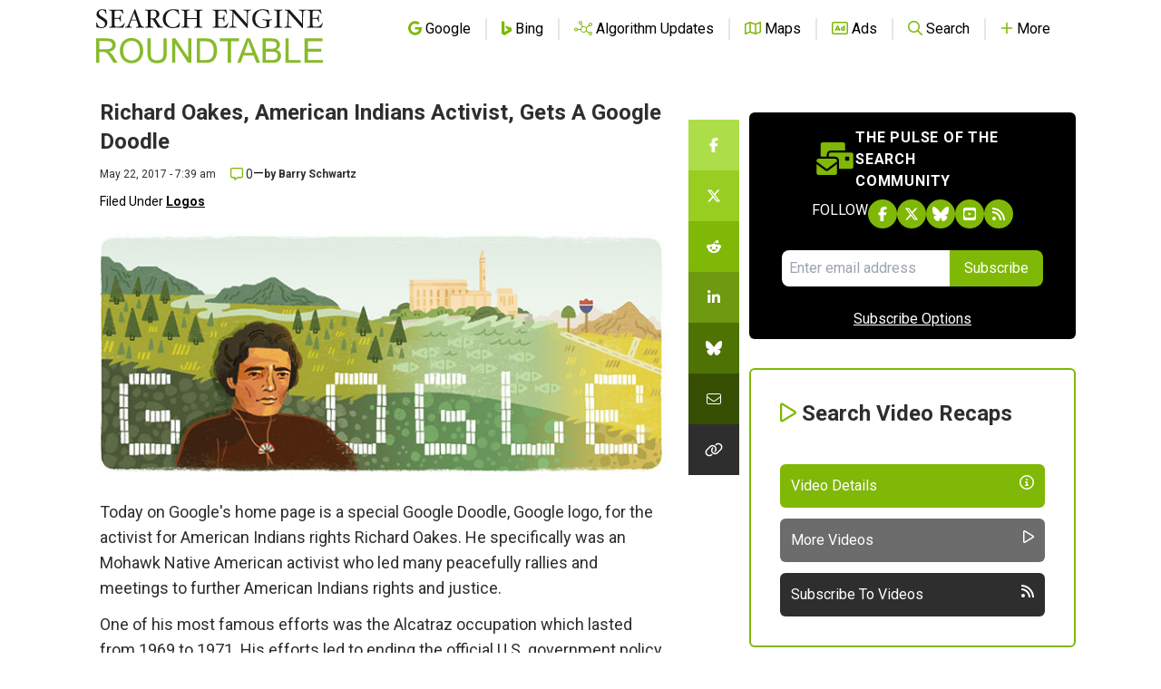

--- FILE ---
content_type: text/html; charset=utf-8
request_url: https://www.google.com/recaptcha/api2/aframe
body_size: 266
content:
<!DOCTYPE HTML><html><head><meta http-equiv="content-type" content="text/html; charset=UTF-8"></head><body><script nonce="a8GsgElernPBS6bGYQ5McQ">/** Anti-fraud and anti-abuse applications only. See google.com/recaptcha */ try{var clients={'sodar':'https://pagead2.googlesyndication.com/pagead/sodar?'};window.addEventListener("message",function(a){try{if(a.source===window.parent){var b=JSON.parse(a.data);var c=clients[b['id']];if(c){var d=document.createElement('img');d.src=c+b['params']+'&rc='+(localStorage.getItem("rc::a")?sessionStorage.getItem("rc::b"):"");window.document.body.appendChild(d);sessionStorage.setItem("rc::e",parseInt(sessionStorage.getItem("rc::e")||0)+1);localStorage.setItem("rc::h",'1769206523346');}}}catch(b){}});window.parent.postMessage("_grecaptcha_ready", "*");}catch(b){}</script></body></html>